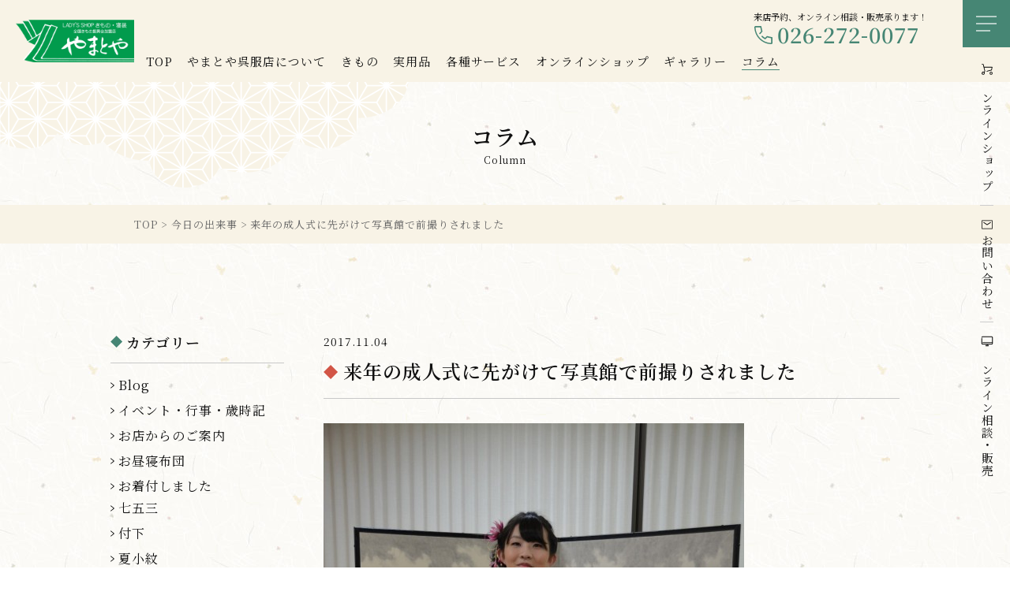

--- FILE ---
content_type: text/html; charset=UTF-8
request_url: https://yamatoya529.com/today/1850/
body_size: 14233
content:
<!DOCTYPE html>
<head>
<meta charset="UTF-8">
<meta name="viewport" content="width=device-width, user-scalable=yes">
<meta http-equiv="X-UA-Compatible" content="IE=edge,chrome=1">
<meta name="format-detection" content="telephone=no">

<!--
<PageMap>
  <DataObject type="thumbnail">
    <Attribute name="src" value="https://yamatoya529.com/wp-content/themes/yamatoya/images/web_thumbnail.jpg"/>
    <Attribute name="width" value="100"/>
    <Attribute name="height" value="130"/>
  </DataObject>
</PageMap>
-->

<link rel="pingback" href="https://yamatoya529.com/xmlrpc.php">
<link rel="shortcut icon" href="https://yamatoya529.com/wp-content/themes/yamatoya/images/favicon.ico">
<link rel="apple-touch-icon" href="https://yamatoya529.com/wp-content/themes/yamatoya/images/webclip.png">
<link rel="stylesheet" href="https://yamatoya529.com/wp-content/themes/yamatoya/css/layout.css" media="all" />
<link rel="preconnect" href="https://fonts.googleapis.com">
<link rel="preconnect" href="https://fonts.gstatic.com" crossorigin>
<link href="https://fonts.googleapis.com/css2?family=Noto+Serif+JP:wght@400;600&display=swap" rel="stylesheet">

<title>来年の成人式に先がけて写真館で前撮りされました | やまとや呉服店</title>

		<!-- All in One SEO 4.7.4.2 - aioseo.com -->
		<meta name="description" content="来年成人式をお迎えになるお嬢様です。 写真館で前撮りをされるため、お着付けさせていただきました。 ご家族様みん" />
		<meta name="robots" content="max-image-preview:large" />
		<link rel="canonical" href="https://yamatoya529.com/today/1850/" />
		<meta name="generator" content="All in One SEO (AIOSEO) 4.7.4.2" />

		<!-- Global site tag (gtag.js) - Google Analytics -->
<script async src="https://www.googletagmanager.com/gtag/js?id=G-M5SSECS93W"></script>
<script>
 window.dataLayer = window.dataLayer || [];
 function gtag(){dataLayer.push(arguments);}
 gtag('js', new Date());

 gtag('config', 'G-M5SSECS93W');
</script>
		<meta property="og:locale" content="ja_JP" />
		<meta property="og:site_name" content="やまとや呉服店 | 長野県千曲市｜振袖・訪問着・寝具・和装小物" />
		<meta property="og:type" content="article" />
		<meta property="og:title" content="来年の成人式に先がけて写真館で前撮りされました | やまとや呉服店" />
		<meta property="og:description" content="来年成人式をお迎えになるお嬢様です。 写真館で前撮りをされるため、お着付けさせていただきました。 ご家族様みん" />
		<meta property="og:url" content="https://yamatoya529.com/today/1850/" />
		<meta property="og:image" content="https://yamatoya529.com/wp-content/uploads/2017/11/da844476ff4d878a0e45296c14c0012d.jpg" />
		<meta property="og:image:secure_url" content="https://yamatoya529.com/wp-content/uploads/2017/11/da844476ff4d878a0e45296c14c0012d.jpg" />
		<meta property="og:image:width" content="533" />
		<meta property="og:image:height" content="800" />
		<meta property="article:published_time" content="2017-11-04T06:13:11+00:00" />
		<meta property="article:modified_time" content="2017-11-04T06:13:11+00:00" />
		<meta name="twitter:card" content="summary" />
		<meta name="twitter:title" content="来年の成人式に先がけて写真館で前撮りされました | やまとや呉服店" />
		<meta name="twitter:description" content="来年成人式をお迎えになるお嬢様です。 写真館で前撮りをされるため、お着付けさせていただきました。 ご家族様みん" />
		<meta name="twitter:image" content="https://yamatoya529.com/wp-content/uploads/2017/11/da844476ff4d878a0e45296c14c0012d.jpg" />
		<script type="application/ld+json" class="aioseo-schema">
			{"@context":"https:\/\/schema.org","@graph":[{"@type":"BlogPosting","@id":"https:\/\/yamatoya529.com\/today\/1850\/#blogposting","name":"\u6765\u5e74\u306e\u6210\u4eba\u5f0f\u306b\u5148\u304c\u3051\u3066\u5199\u771f\u9928\u3067\u524d\u64ae\u308a\u3055\u308c\u307e\u3057\u305f | \u3084\u307e\u3068\u3084\u5449\u670d\u5e97","headline":"\u6765\u5e74\u306e\u6210\u4eba\u5f0f\u306b\u5148\u304c\u3051\u3066\u5199\u771f\u9928\u3067\u524d\u64ae\u308a\u3055\u308c\u307e\u3057\u305f","author":{"@id":"https:\/\/yamatoya529.com\/author\/tomoe\/#author"},"publisher":{"@id":"https:\/\/yamatoya529.com\/#organization"},"image":{"@type":"ImageObject","url":"https:\/\/yamatoya529.com\/wp-content\/uploads\/2017\/11\/da844476ff4d878a0e45296c14c0012d.jpg","width":533,"height":800},"datePublished":"2017-11-04T15:13:11+09:00","dateModified":"2017-11-04T15:13:11+09:00","inLanguage":"ja","mainEntityOfPage":{"@id":"https:\/\/yamatoya529.com\/today\/1850\/#webpage"},"isPartOf":{"@id":"https:\/\/yamatoya529.com\/today\/1850\/#webpage"},"articleSection":"\u4eca\u65e5\u306e\u51fa\u6765\u4e8b"},{"@type":"BreadcrumbList","@id":"https:\/\/yamatoya529.com\/today\/1850\/#breadcrumblist","itemListElement":[{"@type":"ListItem","@id":"https:\/\/yamatoya529.com\/#listItem","position":1,"name":"\u5bb6","item":"https:\/\/yamatoya529.com\/","nextItem":"https:\/\/yamatoya529.com\/today\/#listItem"},{"@type":"ListItem","@id":"https:\/\/yamatoya529.com\/today\/#listItem","position":2,"name":"\u4eca\u65e5\u306e\u51fa\u6765\u4e8b","previousItem":"https:\/\/yamatoya529.com\/#listItem"}]},{"@type":"Organization","@id":"https:\/\/yamatoya529.com\/#organization","name":"\u3084\u307e\u3068\u3084\u5449\u670d\u5e97","description":"\u9577\u91ce\u770c\u5343\u66f2\u5e02\uff5c\u632f\u8896\u30fb\u8a2a\u554f\u7740\u30fb\u5bdd\u5177\u30fb\u548c\u88c5\u5c0f\u7269","url":"https:\/\/yamatoya529.com\/","telephone":"+81262720077","logo":{"@type":"ImageObject","url":"https:\/\/yamatoya529.com\/wp-content\/themes\/yamatoya\/images\/logo.png","@id":"https:\/\/yamatoya529.com\/today\/1850\/#organizationLogo"},"image":{"@id":"https:\/\/yamatoya529.com\/today\/1850\/#organizationLogo"}},{"@type":"Person","@id":"https:\/\/yamatoya529.com\/author\/tomoe\/#author","url":"https:\/\/yamatoya529.com\/author\/tomoe\/","name":"tomoe","image":{"@type":"ImageObject","@id":"https:\/\/yamatoya529.com\/today\/1850\/#authorImage","url":"https:\/\/secure.gravatar.com\/avatar\/502c80e901d6d3ddcc0ebbc28c33e52e?s=96&d=mm&r=g","width":96,"height":96,"caption":"tomoe"}},{"@type":"WebPage","@id":"https:\/\/yamatoya529.com\/today\/1850\/#webpage","url":"https:\/\/yamatoya529.com\/today\/1850\/","name":"\u6765\u5e74\u306e\u6210\u4eba\u5f0f\u306b\u5148\u304c\u3051\u3066\u5199\u771f\u9928\u3067\u524d\u64ae\u308a\u3055\u308c\u307e\u3057\u305f | \u3084\u307e\u3068\u3084\u5449\u670d\u5e97","description":"\u6765\u5e74\u6210\u4eba\u5f0f\u3092\u304a\u8fce\u3048\u306b\u306a\u308b\u304a\u5b22\u69d8\u3067\u3059\u3002 \u5199\u771f\u9928\u3067\u524d\u64ae\u308a\u3092\u3055\u308c\u308b\u305f\u3081\u3001\u304a\u7740\u4ed8\u3051\u3055\u305b\u3066\u3044\u305f\u3060\u304d\u307e\u3057\u305f\u3002 \u3054\u5bb6\u65cf\u69d8\u307f\u3093","inLanguage":"ja","isPartOf":{"@id":"https:\/\/yamatoya529.com\/#website"},"breadcrumb":{"@id":"https:\/\/yamatoya529.com\/today\/1850\/#breadcrumblist"},"author":{"@id":"https:\/\/yamatoya529.com\/author\/tomoe\/#author"},"creator":{"@id":"https:\/\/yamatoya529.com\/author\/tomoe\/#author"},"image":{"@type":"ImageObject","url":"https:\/\/yamatoya529.com\/wp-content\/uploads\/2017\/11\/da844476ff4d878a0e45296c14c0012d.jpg","@id":"https:\/\/yamatoya529.com\/today\/1850\/#mainImage","width":533,"height":800},"primaryImageOfPage":{"@id":"https:\/\/yamatoya529.com\/today\/1850\/#mainImage"},"datePublished":"2017-11-04T15:13:11+09:00","dateModified":"2017-11-04T15:13:11+09:00"},{"@type":"WebSite","@id":"https:\/\/yamatoya529.com\/#website","url":"https:\/\/yamatoya529.com\/","name":"\u3084\u307e\u3068\u3084\u5449\u670d\u5e97","description":"\u9577\u91ce\u770c\u5343\u66f2\u5e02\uff5c\u632f\u8896\u30fb\u8a2a\u554f\u7740\u30fb\u5bdd\u5177\u30fb\u548c\u88c5\u5c0f\u7269","inLanguage":"ja","publisher":{"@id":"https:\/\/yamatoya529.com\/#organization"}}]}
		</script>
		<!-- All in One SEO -->

<link rel="alternate" type="application/rss+xml" title="やまとや呉服店 &raquo; 来年の成人式に先がけて写真館で前撮りされました のコメントのフィード" href="https://yamatoya529.com/today/1850/feed/" />
<script type="text/javascript">
/* <![CDATA[ */
window._wpemojiSettings = {"baseUrl":"https:\/\/s.w.org\/images\/core\/emoji\/15.0.3\/72x72\/","ext":".png","svgUrl":"https:\/\/s.w.org\/images\/core\/emoji\/15.0.3\/svg\/","svgExt":".svg","source":{"concatemoji":"https:\/\/yamatoya529.com\/wp-includes\/js\/wp-emoji-release.min.js?ver=6.6.4"}};
/*! This file is auto-generated */
!function(i,n){var o,s,e;function c(e){try{var t={supportTests:e,timestamp:(new Date).valueOf()};sessionStorage.setItem(o,JSON.stringify(t))}catch(e){}}function p(e,t,n){e.clearRect(0,0,e.canvas.width,e.canvas.height),e.fillText(t,0,0);var t=new Uint32Array(e.getImageData(0,0,e.canvas.width,e.canvas.height).data),r=(e.clearRect(0,0,e.canvas.width,e.canvas.height),e.fillText(n,0,0),new Uint32Array(e.getImageData(0,0,e.canvas.width,e.canvas.height).data));return t.every(function(e,t){return e===r[t]})}function u(e,t,n){switch(t){case"flag":return n(e,"\ud83c\udff3\ufe0f\u200d\u26a7\ufe0f","\ud83c\udff3\ufe0f\u200b\u26a7\ufe0f")?!1:!n(e,"\ud83c\uddfa\ud83c\uddf3","\ud83c\uddfa\u200b\ud83c\uddf3")&&!n(e,"\ud83c\udff4\udb40\udc67\udb40\udc62\udb40\udc65\udb40\udc6e\udb40\udc67\udb40\udc7f","\ud83c\udff4\u200b\udb40\udc67\u200b\udb40\udc62\u200b\udb40\udc65\u200b\udb40\udc6e\u200b\udb40\udc67\u200b\udb40\udc7f");case"emoji":return!n(e,"\ud83d\udc26\u200d\u2b1b","\ud83d\udc26\u200b\u2b1b")}return!1}function f(e,t,n){var r="undefined"!=typeof WorkerGlobalScope&&self instanceof WorkerGlobalScope?new OffscreenCanvas(300,150):i.createElement("canvas"),a=r.getContext("2d",{willReadFrequently:!0}),o=(a.textBaseline="top",a.font="600 32px Arial",{});return e.forEach(function(e){o[e]=t(a,e,n)}),o}function t(e){var t=i.createElement("script");t.src=e,t.defer=!0,i.head.appendChild(t)}"undefined"!=typeof Promise&&(o="wpEmojiSettingsSupports",s=["flag","emoji"],n.supports={everything:!0,everythingExceptFlag:!0},e=new Promise(function(e){i.addEventListener("DOMContentLoaded",e,{once:!0})}),new Promise(function(t){var n=function(){try{var e=JSON.parse(sessionStorage.getItem(o));if("object"==typeof e&&"number"==typeof e.timestamp&&(new Date).valueOf()<e.timestamp+604800&&"object"==typeof e.supportTests)return e.supportTests}catch(e){}return null}();if(!n){if("undefined"!=typeof Worker&&"undefined"!=typeof OffscreenCanvas&&"undefined"!=typeof URL&&URL.createObjectURL&&"undefined"!=typeof Blob)try{var e="postMessage("+f.toString()+"("+[JSON.stringify(s),u.toString(),p.toString()].join(",")+"));",r=new Blob([e],{type:"text/javascript"}),a=new Worker(URL.createObjectURL(r),{name:"wpTestEmojiSupports"});return void(a.onmessage=function(e){c(n=e.data),a.terminate(),t(n)})}catch(e){}c(n=f(s,u,p))}t(n)}).then(function(e){for(var t in e)n.supports[t]=e[t],n.supports.everything=n.supports.everything&&n.supports[t],"flag"!==t&&(n.supports.everythingExceptFlag=n.supports.everythingExceptFlag&&n.supports[t]);n.supports.everythingExceptFlag=n.supports.everythingExceptFlag&&!n.supports.flag,n.DOMReady=!1,n.readyCallback=function(){n.DOMReady=!0}}).then(function(){return e}).then(function(){var e;n.supports.everything||(n.readyCallback(),(e=n.source||{}).concatemoji?t(e.concatemoji):e.wpemoji&&e.twemoji&&(t(e.twemoji),t(e.wpemoji)))}))}((window,document),window._wpemojiSettings);
/* ]]> */
</script>
<style id='wp-emoji-styles-inline-css' type='text/css'>

	img.wp-smiley, img.emoji {
		display: inline !important;
		border: none !important;
		box-shadow: none !important;
		height: 1em !important;
		width: 1em !important;
		margin: 0 0.07em !important;
		vertical-align: -0.1em !important;
		background: none !important;
		padding: 0 !important;
	}
</style>
<link rel='stylesheet' id='wp-block-library-css' href='https://yamatoya529.com/wp-includes/css/dist/block-library/style.min.css?ver=6.6.4' type='text/css' media='all' />
<style id='classic-theme-styles-inline-css' type='text/css'>
/*! This file is auto-generated */
.wp-block-button__link{color:#fff;background-color:#32373c;border-radius:9999px;box-shadow:none;text-decoration:none;padding:calc(.667em + 2px) calc(1.333em + 2px);font-size:1.125em}.wp-block-file__button{background:#32373c;color:#fff;text-decoration:none}
</style>
<style id='global-styles-inline-css' type='text/css'>
:root{--wp--preset--aspect-ratio--square: 1;--wp--preset--aspect-ratio--4-3: 4/3;--wp--preset--aspect-ratio--3-4: 3/4;--wp--preset--aspect-ratio--3-2: 3/2;--wp--preset--aspect-ratio--2-3: 2/3;--wp--preset--aspect-ratio--16-9: 16/9;--wp--preset--aspect-ratio--9-16: 9/16;--wp--preset--color--black: #000000;--wp--preset--color--cyan-bluish-gray: #abb8c3;--wp--preset--color--white: #ffffff;--wp--preset--color--pale-pink: #f78da7;--wp--preset--color--vivid-red: #cf2e2e;--wp--preset--color--luminous-vivid-orange: #ff6900;--wp--preset--color--luminous-vivid-amber: #fcb900;--wp--preset--color--light-green-cyan: #7bdcb5;--wp--preset--color--vivid-green-cyan: #00d084;--wp--preset--color--pale-cyan-blue: #8ed1fc;--wp--preset--color--vivid-cyan-blue: #0693e3;--wp--preset--color--vivid-purple: #9b51e0;--wp--preset--gradient--vivid-cyan-blue-to-vivid-purple: linear-gradient(135deg,rgba(6,147,227,1) 0%,rgb(155,81,224) 100%);--wp--preset--gradient--light-green-cyan-to-vivid-green-cyan: linear-gradient(135deg,rgb(122,220,180) 0%,rgb(0,208,130) 100%);--wp--preset--gradient--luminous-vivid-amber-to-luminous-vivid-orange: linear-gradient(135deg,rgba(252,185,0,1) 0%,rgba(255,105,0,1) 100%);--wp--preset--gradient--luminous-vivid-orange-to-vivid-red: linear-gradient(135deg,rgba(255,105,0,1) 0%,rgb(207,46,46) 100%);--wp--preset--gradient--very-light-gray-to-cyan-bluish-gray: linear-gradient(135deg,rgb(238,238,238) 0%,rgb(169,184,195) 100%);--wp--preset--gradient--cool-to-warm-spectrum: linear-gradient(135deg,rgb(74,234,220) 0%,rgb(151,120,209) 20%,rgb(207,42,186) 40%,rgb(238,44,130) 60%,rgb(251,105,98) 80%,rgb(254,248,76) 100%);--wp--preset--gradient--blush-light-purple: linear-gradient(135deg,rgb(255,206,236) 0%,rgb(152,150,240) 100%);--wp--preset--gradient--blush-bordeaux: linear-gradient(135deg,rgb(254,205,165) 0%,rgb(254,45,45) 50%,rgb(107,0,62) 100%);--wp--preset--gradient--luminous-dusk: linear-gradient(135deg,rgb(255,203,112) 0%,rgb(199,81,192) 50%,rgb(65,88,208) 100%);--wp--preset--gradient--pale-ocean: linear-gradient(135deg,rgb(255,245,203) 0%,rgb(182,227,212) 50%,rgb(51,167,181) 100%);--wp--preset--gradient--electric-grass: linear-gradient(135deg,rgb(202,248,128) 0%,rgb(113,206,126) 100%);--wp--preset--gradient--midnight: linear-gradient(135deg,rgb(2,3,129) 0%,rgb(40,116,252) 100%);--wp--preset--font-size--small: 13px;--wp--preset--font-size--medium: 20px;--wp--preset--font-size--large: 36px;--wp--preset--font-size--x-large: 42px;--wp--preset--spacing--20: 0.44rem;--wp--preset--spacing--30: 0.67rem;--wp--preset--spacing--40: 1rem;--wp--preset--spacing--50: 1.5rem;--wp--preset--spacing--60: 2.25rem;--wp--preset--spacing--70: 3.38rem;--wp--preset--spacing--80: 5.06rem;--wp--preset--shadow--natural: 6px 6px 9px rgba(0, 0, 0, 0.2);--wp--preset--shadow--deep: 12px 12px 50px rgba(0, 0, 0, 0.4);--wp--preset--shadow--sharp: 6px 6px 0px rgba(0, 0, 0, 0.2);--wp--preset--shadow--outlined: 6px 6px 0px -3px rgba(255, 255, 255, 1), 6px 6px rgba(0, 0, 0, 1);--wp--preset--shadow--crisp: 6px 6px 0px rgba(0, 0, 0, 1);}:where(.is-layout-flex){gap: 0.5em;}:where(.is-layout-grid){gap: 0.5em;}body .is-layout-flex{display: flex;}.is-layout-flex{flex-wrap: wrap;align-items: center;}.is-layout-flex > :is(*, div){margin: 0;}body .is-layout-grid{display: grid;}.is-layout-grid > :is(*, div){margin: 0;}:where(.wp-block-columns.is-layout-flex){gap: 2em;}:where(.wp-block-columns.is-layout-grid){gap: 2em;}:where(.wp-block-post-template.is-layout-flex){gap: 1.25em;}:where(.wp-block-post-template.is-layout-grid){gap: 1.25em;}.has-black-color{color: var(--wp--preset--color--black) !important;}.has-cyan-bluish-gray-color{color: var(--wp--preset--color--cyan-bluish-gray) !important;}.has-white-color{color: var(--wp--preset--color--white) !important;}.has-pale-pink-color{color: var(--wp--preset--color--pale-pink) !important;}.has-vivid-red-color{color: var(--wp--preset--color--vivid-red) !important;}.has-luminous-vivid-orange-color{color: var(--wp--preset--color--luminous-vivid-orange) !important;}.has-luminous-vivid-amber-color{color: var(--wp--preset--color--luminous-vivid-amber) !important;}.has-light-green-cyan-color{color: var(--wp--preset--color--light-green-cyan) !important;}.has-vivid-green-cyan-color{color: var(--wp--preset--color--vivid-green-cyan) !important;}.has-pale-cyan-blue-color{color: var(--wp--preset--color--pale-cyan-blue) !important;}.has-vivid-cyan-blue-color{color: var(--wp--preset--color--vivid-cyan-blue) !important;}.has-vivid-purple-color{color: var(--wp--preset--color--vivid-purple) !important;}.has-black-background-color{background-color: var(--wp--preset--color--black) !important;}.has-cyan-bluish-gray-background-color{background-color: var(--wp--preset--color--cyan-bluish-gray) !important;}.has-white-background-color{background-color: var(--wp--preset--color--white) !important;}.has-pale-pink-background-color{background-color: var(--wp--preset--color--pale-pink) !important;}.has-vivid-red-background-color{background-color: var(--wp--preset--color--vivid-red) !important;}.has-luminous-vivid-orange-background-color{background-color: var(--wp--preset--color--luminous-vivid-orange) !important;}.has-luminous-vivid-amber-background-color{background-color: var(--wp--preset--color--luminous-vivid-amber) !important;}.has-light-green-cyan-background-color{background-color: var(--wp--preset--color--light-green-cyan) !important;}.has-vivid-green-cyan-background-color{background-color: var(--wp--preset--color--vivid-green-cyan) !important;}.has-pale-cyan-blue-background-color{background-color: var(--wp--preset--color--pale-cyan-blue) !important;}.has-vivid-cyan-blue-background-color{background-color: var(--wp--preset--color--vivid-cyan-blue) !important;}.has-vivid-purple-background-color{background-color: var(--wp--preset--color--vivid-purple) !important;}.has-black-border-color{border-color: var(--wp--preset--color--black) !important;}.has-cyan-bluish-gray-border-color{border-color: var(--wp--preset--color--cyan-bluish-gray) !important;}.has-white-border-color{border-color: var(--wp--preset--color--white) !important;}.has-pale-pink-border-color{border-color: var(--wp--preset--color--pale-pink) !important;}.has-vivid-red-border-color{border-color: var(--wp--preset--color--vivid-red) !important;}.has-luminous-vivid-orange-border-color{border-color: var(--wp--preset--color--luminous-vivid-orange) !important;}.has-luminous-vivid-amber-border-color{border-color: var(--wp--preset--color--luminous-vivid-amber) !important;}.has-light-green-cyan-border-color{border-color: var(--wp--preset--color--light-green-cyan) !important;}.has-vivid-green-cyan-border-color{border-color: var(--wp--preset--color--vivid-green-cyan) !important;}.has-pale-cyan-blue-border-color{border-color: var(--wp--preset--color--pale-cyan-blue) !important;}.has-vivid-cyan-blue-border-color{border-color: var(--wp--preset--color--vivid-cyan-blue) !important;}.has-vivid-purple-border-color{border-color: var(--wp--preset--color--vivid-purple) !important;}.has-vivid-cyan-blue-to-vivid-purple-gradient-background{background: var(--wp--preset--gradient--vivid-cyan-blue-to-vivid-purple) !important;}.has-light-green-cyan-to-vivid-green-cyan-gradient-background{background: var(--wp--preset--gradient--light-green-cyan-to-vivid-green-cyan) !important;}.has-luminous-vivid-amber-to-luminous-vivid-orange-gradient-background{background: var(--wp--preset--gradient--luminous-vivid-amber-to-luminous-vivid-orange) !important;}.has-luminous-vivid-orange-to-vivid-red-gradient-background{background: var(--wp--preset--gradient--luminous-vivid-orange-to-vivid-red) !important;}.has-very-light-gray-to-cyan-bluish-gray-gradient-background{background: var(--wp--preset--gradient--very-light-gray-to-cyan-bluish-gray) !important;}.has-cool-to-warm-spectrum-gradient-background{background: var(--wp--preset--gradient--cool-to-warm-spectrum) !important;}.has-blush-light-purple-gradient-background{background: var(--wp--preset--gradient--blush-light-purple) !important;}.has-blush-bordeaux-gradient-background{background: var(--wp--preset--gradient--blush-bordeaux) !important;}.has-luminous-dusk-gradient-background{background: var(--wp--preset--gradient--luminous-dusk) !important;}.has-pale-ocean-gradient-background{background: var(--wp--preset--gradient--pale-ocean) !important;}.has-electric-grass-gradient-background{background: var(--wp--preset--gradient--electric-grass) !important;}.has-midnight-gradient-background{background: var(--wp--preset--gradient--midnight) !important;}.has-small-font-size{font-size: var(--wp--preset--font-size--small) !important;}.has-medium-font-size{font-size: var(--wp--preset--font-size--medium) !important;}.has-large-font-size{font-size: var(--wp--preset--font-size--large) !important;}.has-x-large-font-size{font-size: var(--wp--preset--font-size--x-large) !important;}
:where(.wp-block-post-template.is-layout-flex){gap: 1.25em;}:where(.wp-block-post-template.is-layout-grid){gap: 1.25em;}
:where(.wp-block-columns.is-layout-flex){gap: 2em;}:where(.wp-block-columns.is-layout-grid){gap: 2em;}
:root :where(.wp-block-pullquote){font-size: 1.5em;line-height: 1.6;}
</style>
<link rel='stylesheet' id='fancybox-css' href='https://yamatoya529.com/wp-content/plugins/easy-fancybox/fancybox/1.5.4/jquery.fancybox.min.css?ver=6.6.4' type='text/css' media='screen' />
<link rel="https://api.w.org/" href="https://yamatoya529.com/wp-json/" /><link rel="alternate" title="JSON" type="application/json" href="https://yamatoya529.com/wp-json/wp/v2/posts/1850" /><link rel="EditURI" type="application/rsd+xml" title="RSD" href="https://yamatoya529.com/xmlrpc.php?rsd" />
<meta name="generator" content="WordPress 6.6.4" />
<link rel='shortlink' href='https://yamatoya529.com/?p=1850' />
<link rel="alternate" title="oEmbed (JSON)" type="application/json+oembed" href="https://yamatoya529.com/wp-json/oembed/1.0/embed?url=https%3A%2F%2Fyamatoya529.com%2Ftoday%2F1850%2F" />
<link rel="alternate" title="oEmbed (XML)" type="text/xml+oembed" href="https://yamatoya529.com/wp-json/oembed/1.0/embed?url=https%3A%2F%2Fyamatoya529.com%2Ftoday%2F1850%2F&#038;format=xml" />
<noscript><style>.lazyload[data-src]{display:none !important;}</style></noscript><style>.lazyload{background-image:none !important;}.lazyload:before{background-image:none !important;}</style></head>

<body>
<div class="load"></div>
<div id="container_wrap">

<header>
  <div class="header_box">
    <div id="header_left">
          <div class="header_ttl"><a href="https://yamatoya529.com/"><img src="[data-uri]" alt="やまとや" class="logo lazyload" data-src="https://yamatoya529.com/wp-content/themes/yamatoya/images/logo.png" decoding="async" data-eio-rwidth="392" data-eio-rheight="140"><noscript><img src="https://yamatoya529.com/wp-content/themes/yamatoya/images/logo.png" alt="やまとや" class="logo" data-eio="l"></noscript></a></div>
        </div>
    <div id="header_right">
      <div class="header_tel">
        <p class="header_tel_txt">来店予約、オンライン相談・販売承ります！</p>
        <a href="tel:0262720077" class="header_tel_number">026-272-0077</a>
      </div>
      <nav id="gnavi">
        <ul>
          <li><a href="https://yamatoya529.com/">TOP</a></li>
          <li><a href="https://yamatoya529.com/about/">やまとや呉服店について</a></li>
          <li>
            <p class="navi_button">きもの</p>
            <div class="navi_box">
              <div class="navi_box_inner">
                <ul>
                  <li><a href="https://yamatoya529.com/furisode/">振袖</a></li>
                  <li><a href="https://yamatoya529.com/graduation/">卒業式着物・袴レンタル</a></li>
                  <li><a href="https://yamatoya529.com/kids/">お宮参り・七五三・十三参り</a></li>
                </ul>
                <ul>
                  <li><a href="https://yamatoya529.com/mens/">男着物・祭り半纏</a></li>
                  <li><a href="https://yamatoya529.com/yukata/">浴衣</a></li>
                  <li><a href="https://yamatoya529.com/montsuki/">紋付着物</a></li>
                </ul>
                <ul>
                  <li><a href="https://yamatoya529.com/creator/">作家の紹介</a></li>
                  <li><a href="https://yamatoya529.com/cleaning/">きものクリーニング・寸法直し</a></li>
                </ul>
              </div>
            </div>
          </li>
          <li>
            <p class="navi_button">実用品</p>
            <div class="navi_box">
              <div class="navi_box_inner">
                <ul>
                  <li><a href="https://yamatoya529.com/shoes/">美足美人ニーサポートシューズ</a></li>
                  <li><a href="https://yamatoya529.com/furoshiki/">婚礼風呂敷</a></li>
                  <li><a href="https://yamatoya529.com/goods/">手拭い・名入れタオル・別注のれん</a></li>
					<li><a href="https://yamatoya529.com/futon/">ふとん丸洗い</a></li>
                </ul>
              </div>
            </div>
          </li>
          <li>
            <p class="navi_button">各種サービス</p>
            <div class="navi_box">
              <div class="navi_box_inner">
                <ul>
                  <li><a href="https://yamatoya529.com/culture-school/">カルチャー教室（ヨガ教室・着付け教室）</a></li>
                  <li><a href="https://yamatoya529.com/for-school/">地域小中指定用品取扱</a></li>
                </ul>
              </div>
            </div>
          </li>
          <li>
            <p class="navi_button">オンラインショップ</p>
            <div class="navi_box">
              <div class="navi_box_inner">
                <ul>
                  <li><a href="https://yamatoya529.com/item_cat/kimono-accessories/">和装小物</a></li>
                  <li><a href="https://yamatoya529.com/item_cat/womens/">婦人洋品</a></li>
                </ul>
                <ul>
                  <li><a href="https://yamatoya529.com/item_cat/shoes/">健康シューズ</a></li>
                  <li><a href="https://yamatoya529.com/item_cat/towel-bedding/">タオル・寝具など</a></li>
                </ul>
                <ul>
                  <li><a href="https://yamatoya529.com/item_cat/マスク/">マスク</a></li>
                  <li><a href="https://yamatoya529.com/item_cat/実用品/">実用品</a></li>
                </ul>
              </div>
            </div>
          </li>
          <li><a href="https://yamatoya529.com/gallery/">ギャラリー</a></li>
          <li><a href="https://yamatoya529.com/column/" class="current">コラム</a></li>
        </ul>
      </nav>
    </div>
  </div>
</header>
<div id="global-nav" class="side_navi">
  <div id="overlay">
    <ul class="list_sp_navi">
      <li><a href="https://yamatoya529.com/">TOP</a></li>
      <li><a href="https://yamatoya529.com/about/">やまとや呉服店について</a></li>
      <li>
        <p>きもの</p>
        <ul>
          <li><a href="https://yamatoya529.com/furisode/">振袖</a></li>
          <li><a href="https://yamatoya529.com/graduation/">卒業式着物・袴レンタル</a></li>
          <li><a href="https://yamatoya529.com/kids/">お宮参り・七五三・十三参り</a></li>
          <li><a href="https://yamatoya529.com/mens/">男着物・祭り半纏</a></li>
          <li><a href="https://yamatoya529.com/yukata/">浴衣</a></li>
          <li><a href="https://yamatoya529.com/montsuki/">紋付着物</a></li>
          <li><a href="https://yamatoya529.com/creator/">作家の紹介</a></li>
          <li><a href="https://yamatoya529.com/cleaning/">きものクリーニング・寸法直し</a></li>
        </ul>
      </li>
      <li>
        <p>実用品</p>
        <ul>
          <li><a href="https://yamatoya529.com/shoes/">美足美人ニーサポートシューズ</a></li>
          <li><a href="https://yamatoya529.com/furoshiki/">婚礼風呂敷</a></li>
          <li><a href="https://yamatoya529.com/goods/">手拭い・名入れタオル・別注のれん</a></li>
			<li><a href="https://yamatoya529.com/futon/">ふとん丸洗い</a></li>
        </ul>
      </li>
      <li>
        <p>各種サービス</p>
        <ul>
          <li><a href="https://yamatoya529.com/culture-school/">カルチャー教室（ヨガ教室・着付け教室）</a></li>
          <li><a href="https://yamatoya529.com/for-school/">地域小中指定用品取扱</a></li>
        </ul>
      </li>
      <li>
        <p><a href="https://yamatoya529.com/shop/">オンラインショップ</a></p>
        <ul>
        	<li class="cat-item cat-item-30"><a href="https://yamatoya529.com/item_cat/kimono-accessories/">和装小物</a>
</li>
	<li class="cat-item cat-item-31"><a href="https://yamatoya529.com/item_cat/womens/">婦人洋品</a>
</li>
	<li class="cat-item cat-item-32"><a href="https://yamatoya529.com/item_cat/shoes/">健康シューズ</a>
</li>
	<li class="cat-item cat-item-33"><a href="https://yamatoya529.com/item_cat/towel-bedding/">タオル・寝具など</a>
</li>
	<li class="cat-item cat-item-38"><a href="https://yamatoya529.com/item_cat/%e3%83%9e%e3%82%b9%e3%82%af/">マスク</a>
</li>
	<li class="cat-item cat-item-39"><a href="https://yamatoya529.com/item_cat/%e5%ae%9f%e7%94%a8%e5%93%81/">実用品</a>
</li>
	<li class="cat-item cat-item-45"><a href="https://yamatoya529.com/item_cat/%e5%b8%af%e3%80%86%e5%b8%af%e6%8f%9a/">帯〆帯揚</a>
</li>
	<li class="cat-item cat-item-46"><a href="https://yamatoya529.com/item_cat/geta/">geta</a>
</li>
	<li class="cat-item cat-item-47"><a href="https://yamatoya529.com/item_cat/%e4%b8%8b%e9%a7%84/">下駄</a>
</li>
	<li class="cat-item cat-item-48"><a href="https://yamatoya529.com/item_cat/%e8%8d%89%e5%b1%a5%e3%83%90%e3%83%83%e3%82%b0%e3%82%bb%e3%83%83%e3%83%88/">草履バッグセット</a>
</li>
	<li class="cat-item cat-item-58"><a href="https://yamatoya529.com/item_cat/%e7%94%b7%e4%b8%8b%e9%a7%84/">男下駄</a>
</li>
	<li class="cat-item cat-item-59"><a href="https://yamatoya529.com/item_cat/%e5%a5%b3%e4%b8%8b%e9%a7%84/">女下駄</a>
</li>
	<li class="cat-item cat-item-60"><a href="https://yamatoya529.com/item_cat/%e3%82%86%e3%81%8b%e3%81%9f/">ゆかた</a>
</li>
	<li class="cat-item cat-item-61"><a href="https://yamatoya529.com/item_cat/%e5%a5%b3%e3%82%86%e3%81%8b%e3%81%9f/">女ゆかた</a>
</li>
	<li class="cat-item cat-item-62"><a href="https://yamatoya529.com/item_cat/%e7%94%b7%e3%82%86%e3%81%8b%e3%81%9f/">男ゆかた</a>
</li>
        </ul>
      </li>
      <li><a href="https://yamatoya529.com/gallery/">ギャラリー</a></li>
      <li><a href="https://yamatoya529.com/column/">コラム</a></li>
    </ul>
  </div>
  <button class="menu-trigger" aria-controls="global-nav" aria-expanded="false">
    <span class="menu_hidden">メニューボタン</span>
  </button>
  <ul class="list_fixed">
    <li><a href="https://yamatoya529.com/shop/"><span class="cart">オンライン<br class="sp">ショップ</span></a></li>
    <li><a href="https://yamatoya529.com/contact/"><span class="mail">お問い合わせ</span></a></li>
    <li><a href="https://yamatoya529.com/online/"><span class="shop">オンライン<br class="sp">相談・販売</span></a></li>
  </ul>
</div>
<div class="modal_overlay"></div>

<div id="container">
<div id="content">
<div class="fv_low">
  <div class="ttl_main">
    <p class="jp">コラム</p>
    <p class="en">Column</p>
  </div>
  <div id="list_breadcrumb" typeof="BreadcrumbList" vocab="http://schema.org/">
    <div class="inner">
    <!-- Breadcrumb NavXT 7.3.1 -->
<span property="itemListElement" typeof="ListItem"><a property="item" typeof="WebPage" title="やまとや呉服店" href="https://yamatoya529.com" class="home" ><span property="name">TOP</span></a><meta property="position" content="1"></span> &gt; <span property="itemListElement" typeof="ListItem"><a property="item" typeof="WebPage" title="今日の出来事" href="https://yamatoya529.com/today/" class="taxonomy category" ><span property="name">今日の出来事</span></a><meta property="position" content="2"></span> &gt; <span property="itemListElement" typeof="ListItem"><span property="name" class="post post-post current-item">来年の成人式に先がけて写真館で前撮りされました</span><meta property="url" content="https://yamatoya529.com/today/1850/"><meta property="position" content="3"></span>    </div>
  </div>
</div>

<div class="section_wrap bg_texture">
  <div class="inner">
    <div id="main">
      <article class="article">
        <div class="article_top">
          <p class="article_date">2017.11.04</p>
          <h1 class="article_ttl">来年の成人式に先がけて写真館で前撮りされました</h1>
        </div>
        <div class="article_contents">
                    <p><img fetchpriority="high" decoding="async" src="[data-uri]" alt="" width="533" height="800" class="aligncenter size-full wp-image-1851 lazyload"   data-src="https://yamatoya529.com/wp-content/uploads/2017/11/da844476ff4d878a0e45296c14c0012d.jpg" data-srcset="https://yamatoya529.com/wp-content/uploads/2017/11/da844476ff4d878a0e45296c14c0012d.jpg 533w, https://yamatoya529.com/wp-content/uploads/2017/11/da844476ff4d878a0e45296c14c0012d-200x300.jpg 200w" data-sizes="auto" data-eio-rwidth="533" data-eio-rheight="800" /><noscript><img fetchpriority="high" decoding="async" src="https://yamatoya529.com/wp-content/uploads/2017/11/da844476ff4d878a0e45296c14c0012d.jpg" alt="" width="533" height="800" class="aligncenter size-full wp-image-1851" srcset="https://yamatoya529.com/wp-content/uploads/2017/11/da844476ff4d878a0e45296c14c0012d.jpg 533w, https://yamatoya529.com/wp-content/uploads/2017/11/da844476ff4d878a0e45296c14c0012d-200x300.jpg 200w" sizes="(max-width: 533px) 100vw, 533px" data-eio="l" /></noscript><br />
来年成人式をお迎えになるお嬢様です。<br />
写真館で前撮りをされるため、お着付けさせていただきました。<br />
ご家族様みんなで、お選びになった、とっても素敵な振袖です！<br />
やっぱり、よくお似合いですね。<br />
こちらも嬉しくなるほど美し～いです！！</p>
                  </div>
                <div class="article_category">
        <a href="https://yamatoya529.com/today/">今日の出来事</a>        </div>
              </article>
      <ul class="list_pagination">
        <li class="prev"><a href="https://yamatoya529.com/today/1847/" rel="prev">七五三お祝、こんなに素敵なポーズで、おめでとうございます。</a></li>
        <li class="middle"><a href="https://yamatoya529.com/column/">コラム一覧</a></li>
	      <li class="next"><a href="https://yamatoya529.com/today/1853/" rel="next">来年の成人式に向けてご家族様で写真撮影のためお着付しました。</a></li>
      </ul>
    </div><!-- /#main -->
    <div id="sub">
  <div class="section_side">
    <p class="ttl_mark green">カテゴリー</p>
    <ul class="list_side_category">
    	<li class="cat-item cat-item-16"><a href="https://yamatoya529.com/blog/">Blog</a>
</li>
	<li class="cat-item cat-item-5"><a href="https://yamatoya529.com/event/">イベント・行事・歳時記</a>
</li>
	<li class="cat-item cat-item-2"><a href="https://yamatoya529.com/info/">お店からのご案内</a>
</li>
	<li class="cat-item cat-item-43"><a href="https://yamatoya529.com/%e3%81%8a%e6%98%bc%e5%af%9d%e5%b8%83%e5%9b%a3/">お昼寝布団</a>
</li>
	<li class="cat-item cat-item-12"><a href="https://yamatoya529.com/kitsuke/">お着付しました</a>
<ul class='children'>
	<li class="cat-item cat-item-68"><a href="https://yamatoya529.com/kitsuke/%e4%b8%83%e4%ba%94%e4%b8%89/">七五三</a>
</li>
	<li class="cat-item cat-item-73"><a href="https://yamatoya529.com/kitsuke/%e4%bb%98%e4%b8%8b/">付下</a>
</li>
	<li class="cat-item cat-item-85"><a href="https://yamatoya529.com/kitsuke/%e5%a4%8f%e5%b0%8f%e7%b4%8b/">夏小紋</a>
</li>
	<li class="cat-item cat-item-71"><a href="https://yamatoya529.com/kitsuke/%e6%8c%af%e8%a2%96-kitsuke/">振袖</a>
</li>
	<li class="cat-item cat-item-75"><a href="https://yamatoya529.com/kitsuke/%e6%b1%9f%e6%88%b8%e5%b0%8f%e7%b4%8b-kitsuke/">江戸小紋</a>
</li>
	<li class="cat-item cat-item-87"><a href="https://yamatoya529.com/kitsuke/%e8%89%b2%e7%95%99%e8%a2%96/">色留袖</a>
</li>
	<li class="cat-item cat-item-81"><a href="https://yamatoya529.com/kitsuke/%e8%a2%b4/">袴</a>
</li>
	<li class="cat-item cat-item-80"><a href="https://yamatoya529.com/kitsuke/%e8%a8%aa%e5%95%8f%e7%9d%80/">訪問着</a>
</li>
</ul>
</li>
	<li class="cat-item cat-item-65"><a href="https://yamatoya529.com/%e3%82%b2%e3%82%bf%e3%80%80%e5%ae%89%e3%81%84/">ゲタ　安い</a>
</li>
	<li class="cat-item cat-item-8"><a href="https://yamatoya529.com/staff-dialy/">スタッフ日記</a>
</li>
	<li class="cat-item cat-item-4"><a href="https://yamatoya529.com/tomoe-dialy/">トモエ日記</a>
</li>
	<li class="cat-item cat-item-41"><a href="https://yamatoya529.com/%e3%82%86%e3%81%8b%e3%81%9f/">ゆかた</a>
</li>
	<li class="cat-item cat-item-64"><a href="https://yamatoya529.com/%e3%82%86%e3%81%8b%e3%81%9f%e3%80%80%e5%ae%89%e3%81%84/">ゆかた　安い</a>
</li>
	<li class="cat-item cat-item-54"><a href="https://yamatoya529.com/%e3%83%a8%e3%82%ac%e6%95%99%e5%ae%a4/">ヨガ教室</a>
</li>
	<li class="cat-item cat-item-78"><a href="https://yamatoya529.com/%e3%83%a9%e3%83%9c%e3%83%91%e3%83%bc%e3%83%86%e3%82%a3%e3%83%bc/">ラボパーティー</a>
</li>
	<li class="cat-item cat-item-70"><a href="https://yamatoya529.com/%e4%b8%83%e4%ba%94%e4%b8%89-2/">七五三</a>
</li>
	<li class="cat-item cat-item-69"><a href="https://yamatoya529.com/%e4%b8%83%e4%ba%94%e4%b8%89%e3%83%ac%e3%83%b3%e3%82%bf%e3%83%ab/">七五三レンタル</a>
</li>
	<li class="cat-item cat-item-56"><a href="https://yamatoya529.com/%e4%b8%8b%e9%a7%84/">下駄</a>
</li>
	<li class="cat-item cat-item-7"><a href="https://yamatoya529.com/today/">今日の出来事</a>
</li>
	<li class="cat-item cat-item-82"><a href="https://yamatoya529.com/%e5%85%a5%e5%ad%a6%e5%bc%8f/">入学式</a>
</li>
	<li class="cat-item cat-item-83"><a href="https://yamatoya529.com/%e5%8d%83%e6%9b%b2%e5%b8%82/">千曲市</a>
</li>
	<li class="cat-item cat-item-53"><a href="https://yamatoya529.com/%e5%8d%83%e6%9b%b2%e5%b8%82%e3%81%8a%e6%98%bc%e5%af%9d%e5%b8%83%e5%9b%a3/">千曲市お昼寝布団</a>
</li>
	<li class="cat-item cat-item-44"><a href="https://yamatoya529.com/%e5%8d%83%e6%9b%b2%e5%b8%82%e6%8c%87%e5%ae%9a/">千曲市指定</a>
</li>
	<li class="cat-item cat-item-52"><a href="https://yamatoya529.com/%e5%8d%83%e6%9b%b2%e5%b8%82%e6%8c%af%e8%a2%96%e3%83%ac%e3%83%b3%e3%82%bf%e3%83%ab/">千曲市振袖レンタル</a>
</li>
	<li class="cat-item cat-item-50"><a href="https://yamatoya529.com/%e5%8d%83%e6%9b%b2%e5%b8%82%e8%a2%b4%e3%83%ac%e3%83%b3%e3%82%bf%e3%83%ab/">千曲市袴レンタル</a>
</li>
	<li class="cat-item cat-item-19"><a href="https://yamatoya529.com/graduation/">卒業式</a>
</li>
	<li class="cat-item cat-item-57"><a href="https://yamatoya529.com/%e5%a4%8f%e7%a5%ad%e3%82%8a/">夏祭り</a>
</li>
	<li class="cat-item cat-item-63"><a href="https://yamatoya529.com/%e5%a5%b3%e3%82%86%e3%81%8b%e3%81%9f/">女ゆかた</a>
</li>
	<li class="cat-item cat-item-79"><a href="https://yamatoya529.com/%e5%ad%90%e4%be%9b%e8%8b%b1%e8%aa%9e%e6%95%99%e5%ae%a4/">子供英語教室</a>
</li>
	<li class="cat-item cat-item-10"><a href="https://yamatoya529.com/fair/">展示会・フェア</a>
</li>
	<li class="cat-item cat-item-77"><a href="https://yamatoya529.com/%e5%b8%83%e5%9b%a3%e4%b8%b8%e6%b4%97%e3%81%84/">布団丸洗い</a>
</li>
	<li class="cat-item cat-item-13"><a href="https://yamatoya529.com/seijinshiki/">成人式・振袖</a>
</li>
	<li class="cat-item cat-item-72"><a href="https://yamatoya529.com/%e6%88%90%e4%ba%ba%e5%bc%8f%e5%89%8d%e6%92%ae/">成人式前撮</a>
</li>
	<li class="cat-item cat-item-66"><a href="https://yamatoya529.com/%e6%8c%af%e8%a2%96/">振袖</a>
</li>
	<li class="cat-item cat-item-84"><a href="https://yamatoya529.com/%e6%8c%af%e8%a2%96%e3%82%aa%e3%83%bc%e3%83%80%e3%83%bc%e3%83%ac%e3%83%b3%e3%82%bf%e3%83%ab/">振袖オーダーレンタル</a>
</li>
	<li class="cat-item cat-item-51"><a href="https://yamatoya529.com/%e6%8c%af%e8%a2%96%e3%83%ac%e3%83%b3%e3%82%bf%e3%83%ab/">振袖レンタル</a>
</li>
	<li class="cat-item cat-item-3"><a href="https://yamatoya529.com/uncategorized/">未分類</a>
</li>
	<li class="cat-item cat-item-9"><a href="https://yamatoya529.com/recommend/">林と浅野のおすすめ</a>
</li>
	<li class="cat-item cat-item-11"><a href="https://yamatoya529.com/hayashi-dialy/">林日記</a>
</li>
	<li class="cat-item cat-item-74"><a href="https://yamatoya529.com/%e6%b1%9f%e6%88%b8%e5%b0%8f%e7%b4%8b/">江戸小紋</a>
</li>
	<li class="cat-item cat-item-55"><a href="https://yamatoya529.com/%e7%9d%80%e4%bb%98%e6%95%99%e5%ae%a4/">着付教室</a>
</li>
	<li class="cat-item cat-item-76"><a href="https://yamatoya529.com/%e7%9d%80%e7%89%a9%e3%82%af%e3%83%aa%e3%83%bc%e3%83%8b%e3%83%b3%e3%82%b0/">着物クリーニング</a>
</li>
	<li class="cat-item cat-item-42"><a href="https://yamatoya529.com/%e7%9d%80%e7%89%a9%e3%81%a7%e3%81%8a%e5%87%ba%e3%81%8b%e3%81%91%e4%bc%9a/">着物でお出かけ会</a>
</li>
	<li class="cat-item cat-item-86"><a href="https://yamatoya529.com/%e7%9d%80%e7%89%a9%e3%83%a9%e3%82%a4%e3%83%95/">着物ライフ</a>
</li>
	<li class="cat-item cat-item-49"><a href="https://yamatoya529.com/%e8%a2%b4%e3%83%ac%e3%83%b3%e3%82%bf%e3%83%ab/">袴レンタル</a>
</li>
    </ul>
  </div>
  <div class="section_side">
    <p class="ttl_mark green">アーカイブ</p>
    <select name="archive-dropdown" onChange='document.location.href=this.options[this.selectedIndex].value;'> 
      <option value="">月を選択</option> 
      	<option value='https://yamatoya529.com/date/2026/01/'> 2026年1月 &nbsp;(3)</option>
	<option value='https://yamatoya529.com/date/2025/12/'> 2025年12月 &nbsp;(3)</option>
	<option value='https://yamatoya529.com/date/2025/11/'> 2025年11月 &nbsp;(14)</option>
	<option value='https://yamatoya529.com/date/2025/09/'> 2025年9月 &nbsp;(3)</option>
	<option value='https://yamatoya529.com/date/2025/08/'> 2025年8月 &nbsp;(5)</option>
	<option value='https://yamatoya529.com/date/2025/07/'> 2025年7月 &nbsp;(4)</option>
	<option value='https://yamatoya529.com/date/2025/06/'> 2025年6月 &nbsp;(4)</option>
	<option value='https://yamatoya529.com/date/2025/05/'> 2025年5月 &nbsp;(3)</option>
	<option value='https://yamatoya529.com/date/2025/04/'> 2025年4月 &nbsp;(3)</option>
	<option value='https://yamatoya529.com/date/2025/03/'> 2025年3月 &nbsp;(4)</option>
	<option value='https://yamatoya529.com/date/2025/02/'> 2025年2月 &nbsp;(4)</option>
	<option value='https://yamatoya529.com/date/2025/01/'> 2025年1月 &nbsp;(5)</option>
	<option value='https://yamatoya529.com/date/2024/12/'> 2024年12月 &nbsp;(5)</option>
	<option value='https://yamatoya529.com/date/2024/11/'> 2024年11月 &nbsp;(9)</option>
	<option value='https://yamatoya529.com/date/2024/10/'> 2024年10月 &nbsp;(8)</option>
	<option value='https://yamatoya529.com/date/2024/09/'> 2024年9月 &nbsp;(4)</option>
	<option value='https://yamatoya529.com/date/2024/08/'> 2024年8月 &nbsp;(3)</option>
	<option value='https://yamatoya529.com/date/2024/07/'> 2024年7月 &nbsp;(5)</option>
	<option value='https://yamatoya529.com/date/2024/06/'> 2024年6月 &nbsp;(4)</option>
	<option value='https://yamatoya529.com/date/2024/05/'> 2024年5月 &nbsp;(5)</option>
	<option value='https://yamatoya529.com/date/2024/04/'> 2024年4月 &nbsp;(8)</option>
	<option value='https://yamatoya529.com/date/2024/03/'> 2024年3月 &nbsp;(12)</option>
	<option value='https://yamatoya529.com/date/2024/02/'> 2024年2月 &nbsp;(2)</option>
	<option value='https://yamatoya529.com/date/2024/01/'> 2024年1月 &nbsp;(6)</option>
	<option value='https://yamatoya529.com/date/2023/12/'> 2023年12月 &nbsp;(8)</option>
	<option value='https://yamatoya529.com/date/2023/11/'> 2023年11月 &nbsp;(7)</option>
	<option value='https://yamatoya529.com/date/2023/10/'> 2023年10月 &nbsp;(5)</option>
	<option value='https://yamatoya529.com/date/2023/09/'> 2023年9月 &nbsp;(3)</option>
	<option value='https://yamatoya529.com/date/2023/08/'> 2023年8月 &nbsp;(1)</option>
	<option value='https://yamatoya529.com/date/2023/07/'> 2023年7月 &nbsp;(4)</option>
	<option value='https://yamatoya529.com/date/2023/06/'> 2023年6月 &nbsp;(4)</option>
	<option value='https://yamatoya529.com/date/2023/05/'> 2023年5月 &nbsp;(1)</option>
	<option value='https://yamatoya529.com/date/2023/03/'> 2023年3月 &nbsp;(7)</option>
	<option value='https://yamatoya529.com/date/2023/02/'> 2023年2月 &nbsp;(2)</option>
	<option value='https://yamatoya529.com/date/2023/01/'> 2023年1月 &nbsp;(2)</option>
	<option value='https://yamatoya529.com/date/2022/12/'> 2022年12月 &nbsp;(3)</option>
	<option value='https://yamatoya529.com/date/2022/11/'> 2022年11月 &nbsp;(7)</option>
	<option value='https://yamatoya529.com/date/2022/10/'> 2022年10月 &nbsp;(4)</option>
	<option value='https://yamatoya529.com/date/2022/09/'> 2022年9月 &nbsp;(4)</option>
	<option value='https://yamatoya529.com/date/2022/08/'> 2022年8月 &nbsp;(2)</option>
	<option value='https://yamatoya529.com/date/2022/07/'> 2022年7月 &nbsp;(3)</option>
	<option value='https://yamatoya529.com/date/2022/06/'> 2022年6月 &nbsp;(1)</option>
	<option value='https://yamatoya529.com/date/2022/05/'> 2022年5月 &nbsp;(1)</option>
	<option value='https://yamatoya529.com/date/2022/04/'> 2022年4月 &nbsp;(2)</option>
	<option value='https://yamatoya529.com/date/2022/03/'> 2022年3月 &nbsp;(14)</option>
	<option value='https://yamatoya529.com/date/2022/02/'> 2022年2月 &nbsp;(2)</option>
	<option value='https://yamatoya529.com/date/2022/01/'> 2022年1月 &nbsp;(21)</option>
	<option value='https://yamatoya529.com/date/2021/12/'> 2021年12月 &nbsp;(3)</option>
	<option value='https://yamatoya529.com/date/2021/11/'> 2021年11月 &nbsp;(8)</option>
	<option value='https://yamatoya529.com/date/2021/10/'> 2021年10月 &nbsp;(6)</option>
	<option value='https://yamatoya529.com/date/2021/09/'> 2021年9月 &nbsp;(4)</option>
	<option value='https://yamatoya529.com/date/2021/08/'> 2021年8月 &nbsp;(5)</option>
	<option value='https://yamatoya529.com/date/2021/06/'> 2021年6月 &nbsp;(5)</option>
	<option value='https://yamatoya529.com/date/2021/05/'> 2021年5月 &nbsp;(7)</option>
	<option value='https://yamatoya529.com/date/2021/04/'> 2021年4月 &nbsp;(2)</option>
	<option value='https://yamatoya529.com/date/2021/03/'> 2021年3月 &nbsp;(15)</option>
	<option value='https://yamatoya529.com/date/2021/02/'> 2021年2月 &nbsp;(3)</option>
	<option value='https://yamatoya529.com/date/2021/01/'> 2021年1月 &nbsp;(4)</option>
	<option value='https://yamatoya529.com/date/2020/12/'> 2020年12月 &nbsp;(8)</option>
	<option value='https://yamatoya529.com/date/2020/11/'> 2020年11月 &nbsp;(13)</option>
	<option value='https://yamatoya529.com/date/2020/10/'> 2020年10月 &nbsp;(9)</option>
	<option value='https://yamatoya529.com/date/2020/09/'> 2020年9月 &nbsp;(4)</option>
	<option value='https://yamatoya529.com/date/2020/08/'> 2020年8月 &nbsp;(3)</option>
	<option value='https://yamatoya529.com/date/2020/07/'> 2020年7月 &nbsp;(2)</option>
	<option value='https://yamatoya529.com/date/2020/06/'> 2020年6月 &nbsp;(4)</option>
	<option value='https://yamatoya529.com/date/2020/05/'> 2020年5月 &nbsp;(5)</option>
	<option value='https://yamatoya529.com/date/2020/04/'> 2020年4月 &nbsp;(2)</option>
	<option value='https://yamatoya529.com/date/2020/03/'> 2020年3月 &nbsp;(10)</option>
	<option value='https://yamatoya529.com/date/2020/02/'> 2020年2月 &nbsp;(3)</option>
	<option value='https://yamatoya529.com/date/2020/01/'> 2020年1月 &nbsp;(6)</option>
	<option value='https://yamatoya529.com/date/2019/12/'> 2019年12月 &nbsp;(3)</option>
	<option value='https://yamatoya529.com/date/2019/11/'> 2019年11月 &nbsp;(13)</option>
	<option value='https://yamatoya529.com/date/2019/10/'> 2019年10月 &nbsp;(3)</option>
	<option value='https://yamatoya529.com/date/2019/09/'> 2019年9月 &nbsp;(5)</option>
	<option value='https://yamatoya529.com/date/2019/08/'> 2019年8月 &nbsp;(5)</option>
	<option value='https://yamatoya529.com/date/2019/07/'> 2019年7月 &nbsp;(2)</option>
	<option value='https://yamatoya529.com/date/2019/06/'> 2019年6月 &nbsp;(3)</option>
	<option value='https://yamatoya529.com/date/2019/05/'> 2019年5月 &nbsp;(4)</option>
	<option value='https://yamatoya529.com/date/2019/04/'> 2019年4月 &nbsp;(3)</option>
	<option value='https://yamatoya529.com/date/2019/03/'> 2019年3月 &nbsp;(8)</option>
	<option value='https://yamatoya529.com/date/2019/02/'> 2019年2月 &nbsp;(2)</option>
	<option value='https://yamatoya529.com/date/2019/01/'> 2019年1月 &nbsp;(7)</option>
	<option value='https://yamatoya529.com/date/2018/12/'> 2018年12月 &nbsp;(5)</option>
	<option value='https://yamatoya529.com/date/2018/11/'> 2018年11月 &nbsp;(17)</option>
	<option value='https://yamatoya529.com/date/2018/10/'> 2018年10月 &nbsp;(14)</option>
	<option value='https://yamatoya529.com/date/2018/09/'> 2018年9月 &nbsp;(5)</option>
	<option value='https://yamatoya529.com/date/2018/08/'> 2018年8月 &nbsp;(3)</option>
	<option value='https://yamatoya529.com/date/2018/07/'> 2018年7月 &nbsp;(3)</option>
	<option value='https://yamatoya529.com/date/2018/06/'> 2018年6月 &nbsp;(5)</option>
	<option value='https://yamatoya529.com/date/2018/05/'> 2018年5月 &nbsp;(5)</option>
	<option value='https://yamatoya529.com/date/2018/04/'> 2018年4月 &nbsp;(1)</option>
	<option value='https://yamatoya529.com/date/2018/03/'> 2018年3月 &nbsp;(11)</option>
	<option value='https://yamatoya529.com/date/2018/02/'> 2018年2月 &nbsp;(1)</option>
	<option value='https://yamatoya529.com/date/2018/01/'> 2018年1月 &nbsp;(7)</option>
	<option value='https://yamatoya529.com/date/2017/12/'> 2017年12月 &nbsp;(10)</option>
	<option value='https://yamatoya529.com/date/2017/11/'> 2017年11月 &nbsp;(13)</option>
	<option value='https://yamatoya529.com/date/2017/10/'> 2017年10月 &nbsp;(12)</option>
	<option value='https://yamatoya529.com/date/2017/09/'> 2017年9月 &nbsp;(6)</option>
	<option value='https://yamatoya529.com/date/2017/08/'> 2017年8月 &nbsp;(10)</option>
	<option value='https://yamatoya529.com/date/2017/07/'> 2017年7月 &nbsp;(7)</option>
	<option value='https://yamatoya529.com/date/2017/06/'> 2017年6月 &nbsp;(4)</option>
	<option value='https://yamatoya529.com/date/2017/05/'> 2017年5月 &nbsp;(4)</option>
	<option value='https://yamatoya529.com/date/2017/04/'> 2017年4月 &nbsp;(5)</option>
	<option value='https://yamatoya529.com/date/2017/03/'> 2017年3月 &nbsp;(11)</option>
	<option value='https://yamatoya529.com/date/2017/02/'> 2017年2月 &nbsp;(2)</option>
	<option value='https://yamatoya529.com/date/2017/01/'> 2017年1月 &nbsp;(16)</option>
	<option value='https://yamatoya529.com/date/2016/12/'> 2016年12月 &nbsp;(4)</option>
	<option value='https://yamatoya529.com/date/2016/11/'> 2016年11月 &nbsp;(15)</option>
	<option value='https://yamatoya529.com/date/2016/10/'> 2016年10月 &nbsp;(6)</option>
	<option value='https://yamatoya529.com/date/2016/09/'> 2016年9月 &nbsp;(5)</option>
	<option value='https://yamatoya529.com/date/2016/08/'> 2016年8月 &nbsp;(18)</option>
	<option value='https://yamatoya529.com/date/2016/07/'> 2016年7月 &nbsp;(11)</option>
	<option value='https://yamatoya529.com/date/2016/06/'> 2016年6月 &nbsp;(4)</option>
	<option value='https://yamatoya529.com/date/2016/05/'> 2016年5月 &nbsp;(6)</option>
	<option value='https://yamatoya529.com/date/2016/04/'> 2016年4月 &nbsp;(6)</option>
	<option value='https://yamatoya529.com/date/2016/03/'> 2016年3月 &nbsp;(9)</option>
	<option value='https://yamatoya529.com/date/2016/01/'> 2016年1月 &nbsp;(9)</option>
	<option value='https://yamatoya529.com/date/2015/12/'> 2015年12月 &nbsp;(6)</option>
	<option value='https://yamatoya529.com/date/2015/11/'> 2015年11月 &nbsp;(9)</option>
	<option value='https://yamatoya529.com/date/2015/10/'> 2015年10月 &nbsp;(10)</option>
	<option value='https://yamatoya529.com/date/2015/09/'> 2015年9月 &nbsp;(2)</option>
	<option value='https://yamatoya529.com/date/2015/08/'> 2015年8月 &nbsp;(13)</option>
	<option value='https://yamatoya529.com/date/2015/07/'> 2015年7月 &nbsp;(6)</option>
	<option value='https://yamatoya529.com/date/2015/06/'> 2015年6月 &nbsp;(16)</option>
	<option value='https://yamatoya529.com/date/2015/05/'> 2015年5月 &nbsp;(5)</option>
	<option value='https://yamatoya529.com/date/2015/04/'> 2015年4月 &nbsp;(9)</option>
	<option value='https://yamatoya529.com/date/2015/03/'> 2015年3月 &nbsp;(6)</option>
	<option value='https://yamatoya529.com/date/2015/02/'> 2015年2月 &nbsp;(3)</option>
	<option value='https://yamatoya529.com/date/2015/01/'> 2015年1月 &nbsp;(8)</option>
	<option value='https://yamatoya529.com/date/2014/12/'> 2014年12月 &nbsp;(5)</option>
	<option value='https://yamatoya529.com/date/2014/11/'> 2014年11月 &nbsp;(12)</option>
	<option value='https://yamatoya529.com/date/2014/10/'> 2014年10月 &nbsp;(7)</option>
	<option value='https://yamatoya529.com/date/2014/09/'> 2014年9月 &nbsp;(5)</option>
	<option value='https://yamatoya529.com/date/2014/08/'> 2014年8月 &nbsp;(5)</option>
	<option value='https://yamatoya529.com/date/2014/07/'> 2014年7月 &nbsp;(1)</option>
	<option value='https://yamatoya529.com/date/2014/06/'> 2014年6月 &nbsp;(1)</option>
    </select>
  </div>
</div><!-- /#sub -->  </div>
</div>



<section class="section_contact">
  <div class="inner">
    <div class="box_contact fade fade_up">
      <h2 class="box_contact_ttl">来店予約／オンライン相談・販売</h2>
      <p class="box_contact_txt">取扱商品に関するご相談、来店のご予約などお気軽にお問い合わせください。<br>また、オンラインでの着物の相談・販売にもご対応しております。</p>
      <a href="tel:0262720077" class="box_contact_tel">026-272-0077</a>
      <div class="button_left">
        <a href="https://yamatoya529.com/contact/" class="button_arrow gray">メールでのお問い合わせ</a>
      </div>
    </div>
  </div>
</section>

</div><!-- ] content END -->
</div><!-- ] container END -->

<footer>
  <div id="footer">
    <div class="footer_box">
      <div class="footer_left">
        <div class="footer_logo">
          <a href="https://yamatoya529.com/"><img src="[data-uri]" alt="やまとや" data-src="https://yamatoya529.com/wp-content/themes/yamatoya/images/logo.png" decoding="async" class="lazyload" data-eio-rwidth="392" data-eio-rheight="140"><noscript><img src="https://yamatoya529.com/wp-content/themes/yamatoya/images/logo.png" alt="やまとや" data-eio="l"></noscript></a>
        </div>
        <p class="footer_txt">長野県千曲市やまとや呉服店では着物・振袖の販売・レンタルから寝具、婦人用品など多様な商品を取り扱っています</p>
      </div>
      <div class="footer_center">
        <p class="footer_info">やまとや呉服店<br>営業時間／9:30～18:30<br>
          〒387-0012 長野県千曲市桜堂511-6 屋代駅前通り商店街<br>電話／026-272-0077　FAX／026-272-0090</p>
        <p class="footer_info_en">Yamatoya Kimono dealer<br>9:30 am-18:30 pm<br>511-6, Sakurado, Chikuma Shi, Nagano Ken, 387-0012, Japan<br>TEL 026-272-0077 FAX 026-272-0090</p>
      </div>
      <div class="footer_right">
        <ul class="list_footer_navi">
          <li><a href="https://yamatoya529.com/shop/">オンラインショップ</a></li>
          <li><a href="https://yamatoya529.com/privacy-policy/">プライバシーポリシー</a></li>
          <li><a href="https://yamatoya529.com/terms/">特定商取引法に基づく表記</a></li>
          <li><a href="https://yamatoya529.com/contact/">お問い合わせ</a></li>
        </ul>
        <div class="footer_tel">
          <p class="footer_tel_txt">来店予約、オンライン相談・販売承ります！</p>
          <a href="tel:0262720077" class="footer_tel_number">026-272-0077</a>
        </div>
      </div>
      <ul class="list_footer_sns">
        <li><a href="https://www.facebook.com/yamatoya529/" target="_blank" rel="noopener">
          <img src="[data-uri]" alt="Facebook" width="32" data-src="https://yamatoya529.com/wp-content/themes/yamatoya/images/logo_facebook.png" decoding="async" class="lazyload" data-eio-rwidth="64" data-eio-rheight="64"><noscript><img src="https://yamatoya529.com/wp-content/themes/yamatoya/images/logo_facebook.png" alt="Facebook" width="32" data-eio="l"></noscript>  
        </a></li>
        <li><a href="https://twitter.com/yamatoya529" target="_blank" rel="noopener">
          <img src="[data-uri]" alt="Twitter" width="32" data-src="https://yamatoya529.com/wp-content/themes/yamatoya/images/logo_twitter.png" decoding="async" class="lazyload" data-eio-rwidth="64" data-eio-rheight="64"><noscript><img src="https://yamatoya529.com/wp-content/themes/yamatoya/images/logo_twitter.png" alt="Twitter" width="32" data-eio="l"></noscript>
        </a></li>
        <li><a href="https://www.instagram.com/yamatoyagofukuten/" target="_blank" rel="noopener">
          <img src="[data-uri]" alt="Instagram" width="32" data-src="https://yamatoya529.com/wp-content/themes/yamatoya/images/logo_instagram.png" decoding="async" class="lazyload" data-eio-rwidth="64" data-eio-rheight="64"><noscript><img src="https://yamatoya529.com/wp-content/themes/yamatoya/images/logo_instagram.png" alt="Instagram" width="32" data-eio="l"></noscript>
        </a></li>
      </ul>
    </div><!-- ] footer_box END -->
  </div><!-- ] footer END -->
  <p class="copy">&copy; やまとや呉服店</p>
</footer>

<a href="#"><div id="page_top"></div></a>
</div><!-- ] containerWrap END -->

<script src="https://ajax.googleapis.com/ajax/libs/jquery/2.2.4/jquery.min.js"></script>
<script>
window.onpageshow = function(event) {
  if (event.persisted) {
    window.location.reload();
  }
};
$(window).on('load', function(){
  //$('.load').removeClass('fadeout');
  $('.load').fadeOut(500);
});
$(function() {
  $('a:not([href^="#"]):not([target]):not(.fancybox)').on('click', function(e){
    e.preventDefault();
    url = $(this).attr('href');
    if (url !== '') {
      $('#container_wrap').fadeOut();
      $('.load').fadeIn();
      setTimeout(function(){
        window.location = url;
      },500);
    }
    return false;
  });
});
</script>
<script src="https://yamatoya529.com/wp-content/themes/yamatoya/js/slick.min.js"></script>
<script src="https://yamatoya529.com/wp-content/themes/yamatoya/js/scroll-hint.min.js"></script>
<script src="https://yamatoya529.com/wp-content/themes/yamatoya/js/jquery.inview.min.js"></script>
<script src="https://yamatoya529.com/wp-content/themes/yamatoya/js/base.js"></script>

<script type="text/javascript" id="eio-lazy-load-js-before">
/* <![CDATA[ */
var eio_lazy_vars = {"exactdn_domain":"","skip_autoscale":0,"threshold":0};
/* ]]> */
</script>
<script type="text/javascript" src="https://yamatoya529.com/wp-content/plugins/ewww-image-optimizer/includes/lazysizes.min.js?ver=791&#039; defer charset=&#039;UTF-8" id="eio-lazy-load-js" async="async" data-wp-strategy="async"></script>
<script type="text/javascript" src="https://yamatoya529.com/wp-content/plugins/easy-fancybox/vendor/purify.min.js?ver=6.6.4&#039; defer charset=&#039;UTF-8" id="fancybox-purify-js"></script>
<script type="text/javascript" src="https://yamatoya529.com/wp-includes/js/jquery/jquery.min.js?ver=3.7.1" id="jquery-core-js"></script>
<script type="text/javascript" src="https://yamatoya529.com/wp-includes/js/jquery/jquery-migrate.min.js?ver=3.4.1&#039; defer charset=&#039;UTF-8" id="jquery-migrate-js"></script>
<script type="text/javascript" src="https://yamatoya529.com/wp-content/plugins/easy-fancybox/fancybox/1.5.4/jquery.fancybox.min.js?ver=6.6.4&#039; defer charset=&#039;UTF-8" id="jquery-fancybox-js"></script>
<script type="text/javascript" id="jquery-fancybox-js-after">
/* <![CDATA[ */
var fb_timeout, fb_opts={'autoScale':true,'showCloseButton':true,'margin':20,'pixelRatio':'false','centerOnScroll':false,'enableEscapeButton':true,'overlayShow':true,'hideOnOverlayClick':true,'overlayOpacity':0.3,'minVpHeight':320,'disableCoreLightbox':'true','enableBlockControls':'true','fancybox_openBlockControls':'true' };
if(typeof easy_fancybox_handler==='undefined'){
var easy_fancybox_handler=function(){
jQuery([".nolightbox","a.wp-block-file__button","a.pin-it-button","a[href*='pinterest.com\/pin\/create']","a[href*='facebook.com\/share']","a[href*='twitter.com\/share']"].join(',')).addClass('nofancybox');
jQuery('a.fancybox-close').on('click',function(e){e.preventDefault();jQuery.fancybox.close()});
/* IMG */
						var unlinkedImageBlocks=jQuery(".wp-block-image > img:not(.nofancybox,figure.nofancybox>img)");
						unlinkedImageBlocks.wrap(function() {
							var href = jQuery( this ).attr( "src" );
							return "<a href='" + href + "'></a>";
						});
var fb_IMG_select=jQuery('a[href*=".jpg" i]:not(.nofancybox,li.nofancybox>a,figure.nofancybox>a),area[href*=".jpg" i]:not(.nofancybox),a[href*=".jpeg" i]:not(.nofancybox,li.nofancybox>a,figure.nofancybox>a),area[href*=".jpeg" i]:not(.nofancybox),a[href*=".png" i]:not(.nofancybox,li.nofancybox>a,figure.nofancybox>a),area[href*=".png" i]:not(.nofancybox),a[href*=".webp" i]:not(.nofancybox,li.nofancybox>a,figure.nofancybox>a),area[href*=".webp" i]:not(.nofancybox)');
fb_IMG_select.addClass('fancybox image');
var fb_IMG_sections=jQuery('.gallery,.wp-block-gallery,.tiled-gallery,.wp-block-jetpack-tiled-gallery,.ngg-galleryoverview,.ngg-imagebrowser,.nextgen_pro_blog_gallery,.nextgen_pro_film,.nextgen_pro_horizontal_filmstrip,.ngg-pro-masonry-wrapper,.ngg-pro-mosaic-container,.nextgen_pro_sidescroll,.nextgen_pro_slideshow,.nextgen_pro_thumbnail_grid,.tiled-gallery');
fb_IMG_sections.each(function(){jQuery(this).find(fb_IMG_select).attr('rel','gallery-'+fb_IMG_sections.index(this));});
jQuery('a.fancybox,area.fancybox,.fancybox>a').each(function(){jQuery(this).fancybox(jQuery.extend(true,{},fb_opts,{'transition':'elastic','easingIn':'easeOutBack','easingOut':'easeInBack','opacity':false,'hideOnContentClick':false,'titleShow':false,'titlePosition':'over','titleFromAlt':true,'showNavArrows':true,'enableKeyboardNav':true,'cyclic':false,'mouseWheel':'false'}))});
};};
var easy_fancybox_auto=function(){setTimeout(function(){jQuery('a#fancybox-auto,#fancybox-auto>a').first().trigger('click')},1000);};
jQuery(easy_fancybox_handler);jQuery(document).on('post-load',easy_fancybox_handler);
jQuery(easy_fancybox_auto);
/* ]]> */
</script>
</body>
</html>

--- FILE ---
content_type: image/svg+xml
request_url: https://yamatoya529.com/wp-content/themes/yamatoya/images/icon_pc_black.svg
body_size: 347
content:
<svg xmlns="http://www.w3.org/2000/svg" viewBox="0 0 18 18"><path d="M15.8,2.1H2.2A1.3,1.3,0,0,0,.9,3.4a.5.5,0,0,0,1,0,.29.29,0,0,1,.3-.3H15.8a.29.29,0,0,1,.3.3v6.7H3a.5.5,0,0,0,0,1H16.1v1.1a.29.29,0,0,1-.3.3H2.2a.29.29,0,0,1-.3-.3V5a.5.5,0,0,0-1,0v7.2a1.3,1.3,0,0,0,1.3,1.3H9.38l.23,1.4H8.39l.1-.62a.5.5,0,1,0-1-.16l-.13.78H7a.5.5,0,1,0,0,1h4a.5.5,0,0,0,0-1h-.38l-.23-1.4H15.8a1.3,1.3,0,0,0,1.3-1.3V3.4A1.3,1.3,0,0,0,15.8,2.1Z"/></svg>

--- FILE ---
content_type: image/svg+xml
request_url: https://yamatoya529.com/wp-content/themes/yamatoya/images/icon_diamond_red.svg
body_size: 71
content:
<svg xmlns="http://www.w3.org/2000/svg" viewBox="0 0 15 15"><defs><style>.a{fill:#d25546;}</style></defs><path class="a" d="M15,7.5,7.5,15,0,7.5,7.5,0Z"/></svg>

--- FILE ---
content_type: image/svg+xml
request_url: https://yamatoya529.com/wp-content/themes/yamatoya/images/arrow_right_green.svg
body_size: 206
content:
<svg xmlns="http://www.w3.org/2000/svg" viewBox="0 0 8 12"><defs><style>.a{fill:#468674;}</style></defs><path class="a" d="M.92,11.79a.73.73,0,0,1-.55-.25.71.71,0,0,1,.1-1L6,6,.47,1.45a.71.71,0,0,1-.1-1,.71.71,0,0,1,1-.09L7.53,5.46a.69.69,0,0,1,0,1.08L1.36,11.63A.68.68,0,0,1,.92,11.79Z"/></svg>

--- FILE ---
content_type: image/svg+xml
request_url: https://yamatoya529.com/wp-content/themes/yamatoya/images/icon_diamond_green.svg
body_size: 71
content:
<svg xmlns="http://www.w3.org/2000/svg" viewBox="0 0 15 15"><defs><style>.a{fill:#468674;}</style></defs><path class="a" d="M15,7.5,7.5,15,0,7.5,7.5,0Z"/></svg>

--- FILE ---
content_type: image/svg+xml
request_url: https://yamatoya529.com/wp-content/themes/yamatoya/images/arrow_left_green.svg
body_size: 207
content:
<svg xmlns="http://www.w3.org/2000/svg" viewBox="0 0 8 12"><defs><style>.a{fill:#468674;}</style></defs><path class="a" d="M7.08,11.79a.73.73,0,0,0,.55-.25.71.71,0,0,0-.1-1L2,6,7.53,1.45a.71.71,0,0,0,.1-1,.71.71,0,0,0-1-.09L.47,5.46a.69.69,0,0,0,0,1.08l6.17,5.09A.68.68,0,0,0,7.08,11.79Z"/></svg>